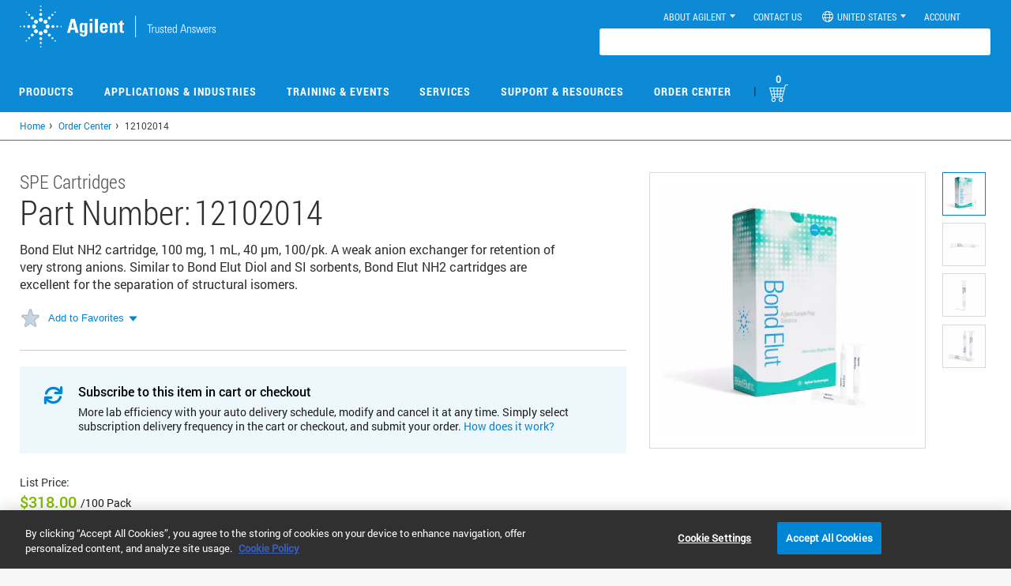

--- FILE ---
content_type: text/html; charset=UTF-8
request_url: https://www.agilent.com/common/prdDetailSrchJSON.jsp?catalogIds=12102014
body_size: 295
content:
{"12102014":{"partUnit":"100/pk","listPrice":"318.00 USD","yourPrice":"0.00 USD","errorMessage":"","stockAvailability":"In Stock","productEntitlement":false,"productEnabled":true,"enableQuoteOption":false,"stockAvailabilityDate":"","productLine":"9P"}}

--- FILE ---
content_type: text/css
request_url: https://www.agilent.com/store/css/customstyle.css
body_size: 7549
content:
/*!
 * Custom css v1.0.0
 * @Author:Ranajeet Meher
 */
/* html, body, h1, h2, h3, h4, h5, h6{ font-family: "Myriad Pro"  Arial, Helvetica, sans-serif; }*/
body {
  font-family: "Helvetica Neue", Helvetica, Arial, sans-serif;
  font-size: 13px;
  line-height: 1.428571429;
  color: #333333;
  background-color: #ffffff;
  margin:0;
  padding:0;
}
.text-uppercase{ text-transform:uppercase}
.mrginBT10{margin-bottom:10px;}
.mrginLT10{margin-left:10px;}
.mrginRT10{margin-right:10px;}
.mrginBT20{margin-bottom:20px;}
.mrginBT40{margin-bottom:40px;}
.mrginTP20{margin-top:20px;}
.mrginTP40{margin-top:40px;}
.padRTno{padding-right:0;}
.noBg{ background:none;}
.noBorder{border-width:0}
.displayNone, .newError, .newAlert, .favAddAlert, .favremoveAlert{display:none;}
.linkSpace a{margin:0 5px;}
 /*=====style for Breadcrumb=====*/
.breadcrumb-bg{ background:url(../images/breadcrumb-bg.jpg) left bottom repeat-x; padding:8px 15px;}
.lt-ie8 .breadcrumb {width:930px;}
/*=====breadcrumb end=====*/
 
/*right Panel*/
.lt-ie8 .col-lg-8.rgtPnl, .lt-ie8 .poStatic {position: static; }

/*=====Browse Catalog page start=====*/
.mediaThumbnail{margin:0 15px; padding:15px 0; border-bottom: 1px solid #DDDDDD;}
.lt-ie8 .mediaThumbnail{padding:15px 0; border-bottom: 1px solid #DDDDDD;}
img.browseThumbnail { background-color: #ffffff;
border: 1px solid #cdcdcd;
-moz-box-shadow: 0 0 3px 1px rgba(0, 0, 0, 0.2);
-webkit-box-shadow: 0 0 3px 1px rgba(0, 0, 0, 0.2);
box-shadow: 0 0 3px 1px rgba(0, 0, 0, 0.2);
}
.productPage img.browseThumbnail{border:0; box-shadow:none; -moz-box-shadow:none; -webkit-box-shadow:none}
.mediaThumbnail .pull-left{margin-left:4px;}
.rgtPnl h2,.rgtPnl h3 {margin-top:0;}
h2, h3, h4{color:#0767c9;}
.mediaThumbnail h4{font-size:18px; font-weight:bold}
.mediaThumbnail h4 a{color:#0767c9}
.mediaThumbnail h4 a:hover{text-decoration:underline;}
.btn-grey {
  color: #0767c9;
  background-color: #e7edf1;
  border-color: #cccccc;
  font-size:12px; 
  text-transform:uppercase;
  border-radius:12px;
  line-height:1em;
  font-weight:bold;
}

.btn-grey:hover,
.btn-grey:focus,
.btn-grey:active,
.btn-grey.active,
.open .dropdown-toggle.btn-grey {
  color: #0767c9;
  background-color: #ebebeb;
  border-color: #adadad;
}

.btn-grey:active,
.btn-grey.active,
.open .dropdown-toggle.btn-grey {
  background-image: none;
}
.paginationWrap{
	margin:20px 0 ;
	background-color:#f2f6f9;
-webkit-box-shadow: 1px 1px  3px #b2c3d4, inset 0 1px 0 rgba(255,255,255,0.75);
-moz-box-shadow: 1px 1px 3px #b2c3d4, inset 0 1px 0 rgba(255,255,255,0.75);
box-shadow: 1px 1px 3px #b2c3d4, inset 0 1px 0 rgba(255,255,255,0.75);	
border-radius:6px; overflow:hidden; height:38px;}
.paginationWrap .pagLeft, .paginationWrap .pagRight{display:none;}

.lt-ie9 .paginationWrap{ background: url(../images/pagination-bg.png) left bottom repeat-x transparent; height:42px; position:relative}
.lt-ie9 .paginationWrap .pagLeft, .lt-ie9 .paginationWrap .pagRight{display:block; background-image:url(../images/sprite2.png); height:42px; width:10px; position:absolute }
.lt-ie9 .paginationWrap .pagLeft{ background-position:-6px -82px; background-repeat: no-repeat; left:0; top:0}
.lt-ie9 .paginationWrap .pagRight{ background-position:-55px -82px; background-repeat: no-repeat; right:0; top:0}

.paginationWrap .pagination{margin:0; float:right; padding:10px 12px}
.paginationWrap .pagination > li > a, .pagination > li > span{ background:none; padding:0 5px; line-height:normal; border:0; color:#0767c9}
.paginationWrap .pagination > .active > a,
.paginationWrap .pagination > .active > span,
.paginationWrap .pagination > .active > a:hover,
.paginationWrap .pagination > .active > span:hover,
.paginationWrap .pagination > .active > a:focus,
.paginationWrap .pagination > .active > span:focus {
  z-index: 2;
  color: #000;
  cursor: default;
  background-color:transparent;
  border-color: #000;
}


/*=====Browse Catalog page start=====*/
.iod {background:url(../images/sprite.png) no-repeat -779px -100px; position:relative; top:4px; width:17px; height:17px; display:inline-block; left:4px; cursor:pointer;}
.odmm .iod {left:26px;}
.odmm a, .idmm a, .odmm a:hover, .idmm a:hover {color:#444; cursor:default;}
.odmm .dropdown-menu, .idmm .dropdown-menu {/*border-radius:0px;*/ min-width:115px; /*margin-top:0px;*/}
.drFilter {position:absolute; background:#fff; min-width:90px; margin-right:-1px; display:none; *margin-left:-67px;}
.odmm .drFilter {*margin-left:-73px;}
.drFilter li {padding:3px 5px 1px; font:normal 11px arial;}
.drFilter li:hover {background:#428BCA; color:#fff;}
.gridTopBar{ background-color:#e7edf1; border:1px solid #ccc; border-bottom:none; height:30px; position:relative; margin-top:50px; }
.curvebtnWrap{left:0px; top:-31px; position:absolute; text-align:center; width:100%;}
.curvebtn{ background:url(../images/sprite2.png) left -1px no-repeat; padding:0 0 0 26px; display: inline-block;
    line-height: 31px; }
.curvebtn .curvebtn-right{ background: url("../images/sprite2.png") no-repeat scroll right -45px transparent;
    color: #0767C9;
    display: inline-block;
    font-size: 14px;
    font-weight: bold;
    line-height: 31px;
    padding: 0px 32px 0 17px;
    text-transform: uppercase;}
.curvebtn .downIcon{background: url("../images/down-icon.png") no-repeat scroll right 10px #e7edf1;
    display: block;
    padding-right: 30px;
    padding-top: 4px;
	margin-top:1px;
  }
.skyblueTable{width:100%; border:1px solid #b5c0cc; border-collapse:collapse; font-size:12px;}
.skyblueTable thead > tr > th{border-bottom:1px solid #b5c0cc;}
.skyblueTable th{padding:5px; text-align:left; border:1px solid #b5c0cc; background-color:#e7edf1; font-size:11px; vertical-align:middle; text-transform:uppercase; white-space:nowrap; border-collapse:collapse;} //white-space blocked content removed by support team
#estimatedShipDateDiv .skyblueTable th {vertical-align:top; white-space:normal;}
.skyblueTable td{padding:5px; text-align:left; border-left-color:#b5c0cc; border-right-color:#b5c0cc; border-bottom-color:#b5c0cc;  border-left-width:1px;   border-bottom-width:1px; border-right-width:1px; border-right-style:solid; border-left-style:solid; border-bottom-style:solid;  border-collapse:collapse; background:#d8e1e8; vertical-align:middle; }
.skyblueTable td.valignTop{ vertical-align:top;}
.skyblueTable tbody tr:first-child td{ background:url(../images/gridRowImg.png) top left repeat-x #d8e1e8; }
.skyblueTable tbody tr td:first-child input[type=text]{width:50px; padding:4px 0; border:1px solid #bbc5cf; border-radius:2px; 
-webkit-box-shadow: inset 0 1px  4px rgba(187,197,207,0.75);
-moz-box-shadow: inset 0 1px  4px rgba(187,197,207,0.75);
box-shadow: inset 0 1px  4px rgba(187,197,207,0.75);
text-align:center; line-height:12px}
.skyblueTable .nowrap {white-space:nowrap;}
.skyblueTable .normalWrap {white-space:normal;}
.btnWrapRight{padding:10px 0; text-align:right;	}
/*.btn-blue {
  color: #fff;  
  font-size:12px; 
  text-transform:uppercase;
  border-radius:15px;
  line-height:1.5em;
  font-weight:bold;
  padding:7px 0px;
  background-color:#0155b4;
background: linear-gradient(90deg, #0155b4 0%, #0E7ADD 60%);
background: -moz-linear-gradient(90deg, #0155b4 0%, #0E7ADD 60%);
background: -webkit-linear-gradient(90deg, #0155b4 0%, #0E7ADD 60%);
background: -o-linear-gradient(90deg, #0155b4 0%, #0E7ADD 60%); 
-webkit-box-shadow: inset 0 -1px 1px rgba(0,0,0,0.55);
-moz-box-shadow: inset 0 -1px 1px rgba(0,0,0,0.55);
box-shadow: inset 0 -1px 1px rgba(0,0,0,0.55);
width:132px; text-align:center; border:none;
}
.btn-blue:hover,
.btn-blue:focus,
.btn-blue:active,
.btn-blue.active,
.open .dropdown-toggle.btn-blue {
  color: #fff;
  background-color: #0155b4;

}*/
.btnAutoWidth{width:auto; padding: 6px 20px}
/*=====my account landing page start=====*/
.accountRow{padding:0 120px;}
.accountRow .col-lg-6{width:50%}
/*=====my account landing page end=====*/

/*=====Forgot Password page start=====*/
.form-horizontal .control-label {text-align: left; font-weight:normal; font-size:12px;}
.form-horizontal .form-group{ overflow:hidden}
.form-control{
  width:270px;
  height: auto;
  padding:5px 7px;
  font-size: 13px;
  line-height: 15px;
  color: #555555;
  vertical-align: middle;
  background-color: #ffffff;
  border: 1px solid #cccccc;
  border-radius: 4px;
  -webkit-box-shadow: inset 0 1px  4px rgba(187,197,207,0.75);
		  box-shadow: inset 0 1px  4px rgba(187,197,207,0.75);
  
}
 .lt-ie9 .col-lg-1,
 .lt-ie9 .col-lg-2,
 .lt-ie9 .col-lg-3,
 .lt-ie9 .col-lg-4,
 .lt-ie9 .col-lg-5,
 .lt-ie9 .col-lg-6,
 .lt-ie9 .col-lg-7,
 .lt-ie9 .col-lg-8,
 .lt-ie9 .col-lg-9,
 .lt-ie9 .col-lg-10,
 .lt-ie9 .col-lg-11 {
    float: left;
	
  }
 .lt-ie9 .form-horizontal .col-lg-1 {
    width: 8.333333333333332%;
  }
 .lt-ie9 .form-horizontal .col-lg-2 {
    width: 17.666666666666664%;
  }
   .lt-ie8 .emailCart .col-lg-2 {
    width: 10.666666666666664%;
  }
   .lt-ie9 .form-horizontal .col-lg-3, .lt-ie9 .greyboxRight .col-lg-3{
    width: 25%;
  }
  
  .lt-ie9 .greyBoxBg .col-lg-3, .lt-ie8 .greyboxRight .col-lg-3 {
    width: 20%;
  }
  
 .lt-ie9 .form-horizontal .col-lg-4 {
    width: 33.33333333333333%;
  }
  
  .lt-ie9 .form-horizontal .col-lg-4,   .lt-ie9 .col-lg-4.gryAddressBox, .lt-ie9 .greyboxRight .col-lg-4 {
    width: 33.33333333333333%;
  }
   .lt-ie8 .col-lg-4.gryAddressBox{
    width: 30.33333333333333%;
  }
  
 .lt-ie9 .form-horizontal .col-lg-5, .lt-ie9 .panel-body .col-lg-5, .lt-ie9 .greyboxRight .col-lg-5 {
    width: 41.66666666666667%;}
	.lt-ie8 .panel-body .col-lg-5, .lt-ie8 .greyboxRight .col-lg-5 {
    width: 35.66666666666667%; 
  }
  
  .lt-ie8 .ShipAddressMng .col-lg-5 {
    width: 28.66666666666667%; *width:35% !important;
  }
  
 .lt-ie9 .form-horizontal .col-lg-6,  .lt-ie9 .panel-body .col-lg-6, .lt-ie9 .redeemQuote .col-lg-6, .lt-ie9 .col-lg-6.ShipAddress {
    width: 50%;
  }
  .lt-ie8 .form-horizontal .col-lg-6{
	  width: 49%;
  }
  .lt-ie8 .col-lg-6.ShipAddress {
    width: 47%;
  }
  
 .lt-ie9 .form-horizontal .col-lg-7, .lt-ie9 .col-lg-7.greyBoxBg, .lt-ie9 .col-lg-7.greyboxRight, .lt-ie9 .form-horizontal.col-lg-7 {
    width: 58.333333333333336%;
  }
  .lt-ie8 .greyBoxBg .col-lg-7, .lt-ie8 .col-lg-7.greyboxRight {
    width: 53.333333333333336%;
  }
  .lt-ie8 .ShipAddressMng .col-lg-7{width:50%}
  .lt-ie8 .orConfir{margin-bottom:10px}
 .lt-ie9 .form-horizontal .col-lg-8, .lt-ie9 .btnSpace .col-lg-8, .lt-ie9 .orConfir .col-lg-8 {
    width: 66.66666666666666%;
  }
  .lt-ie8 .form-horizontal.ShipAddressMng .col-lg-8{
    width: 56.66666666666666%; padding-left:0;
  }
   .lt-ie9 .btnSpace .col-lg-8{
    width: 62.66666666666666%;
  }
  .lt-ie8 .orConfir .col-lg-8{
    width: 61%;
  }
 
 .lt-ie9 .form-horizontal .col-lg-9, .lt-ie9 .whiterow .col-lg-9 {
    width: 75%;
  }
 .lt-ie9 .form-horizontal .col-lg-10 {
    width: 83.33333333333334%;
  }
  .lt-ie9 .emailCart .col-lg-10{ width: 82.33333333333334%;}
 .lt-ie8 .emailCart .col-lg-10{ width: 80.33333333333334%;}
 
 .lt-ie9 .form-horizontal .col-lg-11,  .lt-ie9 .panel-body .col-lg-11,  .lt-ie9 .form-horizontal.col-lg-11{
    width: 91.66666666666666%;
  } 
 .lt-ie9 .form-horizontal .col-lg-12 {
    width: 100%;
  }
  
  .lt-ie8 .form-horizontal .col-lg-12 {
    width: auto;
  }
  
 .lt-ie9 .form-horizontal .col-lg-offset-0 {
    margin-left: 0;
  }
 .lt-ie9 .form-horizontal .col-lg-offset-1,  .lt-ie9 .panel-body .col-lg-offset-1,.lt-ie9 .col-lg-offset-1.greyboxRight {
    margin-left: 8.333333333333332%;
  }
  .lt-ie9 .form-horizontal .col-lg-offset-2, .lt-ie9 .col-lg-offset-2.greyboxRight,  .lt-ie9 .col-lg-offset-2 {
    margin-left: 16.666666666666664%;
  }
  
  .lt-ie8 .col-lg-offset-2.greyboxRight {
    margin-left: 13.666666666666664%;
  }
  
  .lt-ie8 .form-horizontal .col-lg-offset-2 {
    margin-left: 19.666666666666664%; position:static;
  }
 .lt-ie9 .form-horizontal .col-lg-offset-3 {
    margin-left: 25%;
  }
  .lt-ie8 .form-horizontal .col-lg-offset-3 {
    margin-left: 28%; position:static;
  }
  .lt-ie9 .form-horizontal .col-lg-offset-4 {
    margin-left: 33.33333333333333%;
  }
 .lt-ie9 .form-horizontal .col-lg-offset-5 {
    margin-left: 41.66666666666667%;
  }
  .lt-ie9 .form-horizontal .col-lg-offset-6 {
    margin-left: 50%;
  }
 .lt-ie9 .form-horizontal .col-lg-offset-7 {
    margin-left: 58.333333333333336%;
  }
 .lt-ie9 .form-horizontal .col-lg-offset-8 {
    margin-left: 66.66666666666666%;
  }
 .lt-ie9 .form-horizontal .col-lg-offset-9 {
    margin-left: 75%;
  }
 .lt-ie9 .form-horizontal .col-lg-offset-10 {
    margin-left: 83.33333333333334%;
  }
 .lt-ie9 .form-horizontal .col-lg-offset-11 {
    margin-left: 91.66666666666666%;
  }
/*.lt-ie8 .col-lg-2{padding-right:2px; width:15%}
.lt-ie8 .col-lg-3{padding-right:3px; width:23%}*/
.lt-ie8 .form-group {
    margin-bottom: 15px;
}

.formHeight p {
   margin: 20px 0 20px 0px; font-size:13px;
}
.formHeight{min-height:350px; height:350px;}
/*=====Forgot Password page end=====*/

/*=====model start=====*/
.lt-ie8 .modal {
   overflow: hidden
}
.formMassage {
    right: auto;
    left: 50%;
    width: 400px;
    padding-top: 30px;
    padding-bottom: 30px;
	margin-top:100px;	
  }
.formMassage .modal-content{border-radius:0;}
.formMassage .modal-header {
    border-bottom: 1px solid #E5E5E5;
    margin: 0 15px;
    padding: 12px 0;
	line-height:30px; zoom:1

}
.formMassage .close {
    font-size: 40px;
    font-weight: bold;
    line-height: 1;
	opacity:.6;
	filter: alpha(opacity=60);
	}
.formMassage .modal-body .close { font-size: 16px;}
.formMassage .modal-header .close{margin-top: -6px;}
.lt-ie8 .formMassage .modal-header{float:left; height:30px;}
.lt-ie8 .formMassage .modal-header .close{margin-top: -16px;}
.formMassage .successMsg{ color:#489919; font-size:16px; text-align:center; padding:12px 0}
.formMassage .errorMsg, .errorMsg {color:#d40000; font-size:16px; text-align:center; padding:12px 0}
.tick{width:32px; height:32px; background:url(../images/greenTick.png) center center no-repeat; display:inline-block; vertical-align:middle; margin-right:10px;}
.formMassage .cross, .cross{width:32px; height:32px; background:url(../images/error.png) center center no-repeat; display:inline-block; vertical-align:middle; margin-right:10px;}
.error{color:#d40000;}

.formMassage .modal-body{font-size:11px;}
/*.lt-ie8 .col-lg-offset-3 {
    padding-left: 26.5%;
	margin-left:0;
  }*/
/*=====Update Communication Preferences page start=====*/
.h4blue{font-size:16px; color:#0050a1}
h5.uLine{border-bottom:1px solid #e5e5e5; text-transform:uppercase; line-height:25px; font-weight:bold;font-size:14px; color:#000; margin-top:35px;}
.form-group label span.red{color:#F00}
.btnWrap{padding:15px 0; clear:both;}
.lt-ie8 .Drdown{width:294px;}
.interestRow{padding-top:20px; clear:both}
 .lt-ie9 .interestRow .col-lg-6 {
    width: 49%;
  }
.lt-ie8 .interestRow .col-lg-6 {
    width: 45%;
  }
  
/*=====Billing and shiping page start=====*/  
.accordionCustom{padding-top:10px;}
.accordionCustom .panel-default {
  background-color:#f2f6f9;
-webkit-box-shadow: 1px 1px  3px #b2c3d4, inset 0 1px 0 rgba(255,255,255,0.75);
-moz-box-shadow: 1px 1px 3px #b2c3d4, inset 0 1px 0 rgba(255,255,255,0.75);
box-shadow: 1px 1px 3px #b2c3d4, inset 0 1px 0 rgba(255,255,255,0.75);	
border-radius:6px; overflow:hidden; margin-bottom:10px;
}
.accordionCustom .panel-default > .panel-heading {
 margin:0;
background-color:#fff;
-webkit-box-shadow: 1px 1px  3px #b2c3d4, inset 0 1px 0 rgba(255,255,255,0.75);
-moz-box-shadow: 1px 1px 3px #b2c3d4, inset 0 1px 0 rgba(255,255,255,0.75);
box-shadow: 1px 1px 3px #b2c3d4, inset 0 1px 0 rgba(255,255,255,0.75);
padding:10px; border-radius:6px;
}

.accordionCustom .panel-default > .panel-heading + .panel-collapse .panel-body {
  border-top-color: #dddddd;
  font-size:16px;
  overflow:hidden;

}

.accordionCustom .panel-default > .panel-footer + .panel-collapse .panel-body {
  border-bottom-color: #dddddd;   overflow:hidden;
}
.accordionCustom .panel-title {
  margin-top: 0;
  margin-bottom: 0;
   font-size:22px; font-weight:bold; color:#0767C9; line-height:30px 
}

.accordionCustom .panel-title > a {
  color: inherit;
}
.lt-ie8 .accordionCustom .panel-body div, .lt-ie8 .accordionCustom .panel-body span, .lt-ie8 .accordionCustom .panel-body div input[type="checkbox"]{position: static; }
.lt-ie8 .accordionCustom .panel-body div.selector{ position:relative;}
.accordionIcon{ background: url(../images/sprite2.png) -81px -2px no-repeat; width:30px; height:30px; display: inline-block;
    height: 32px;
    vertical-align: top;
    width: 32px; margin-right:25px }
.success .accordionIcon{ background: url(../images/sprite2.png)  -230px -2px no-repeat;  }
.disable .accordionIcon{ background: url(../images/sprite2.png)  -156px -2px no-repeat;  }
.accordionCustom .success a{color:#489919}
.accordionCustom .disable a{color:#93a3b2}
.addressBox{background-color:#dfe7ef; border:2px solid #d0dde9;
border-radius:6px; overflow:hidden; height:auto; margin:0 .5%; padding:6%; font-size:12px;}
.addressBox p.mrginBT20{margin-bottom:20px;}
.addressBox h5{ font-size:16px; font-weight:bold; float:left; margin:0 0 5px 0 ; color:#444444; text-transform:uppercase}
.addressBox p{ font-size:14px; padding:2px 0; display:block; margin:0; clear:both; line-height:1.13em}
.accordionCustom .panel-body a.link, .panel-body a.link{font-size:13px; margin-top:5px; text-decoration:underline; display:inline-block}
.btnSpace{padding-top:20px; overflow:hidden;}
.accordionCustom .panel-body .btnSpace .btn-blue-big{line-height: 1.4em;  padding: 5px 60px;}
.accordionCustom .panel-body .fontNormal{font-size:13px;}
.accordionCustom .panel-body .fontNormal .checker{margin-right:10px}
.accordionCustom .panel form{margin:0;}
.radioContBox{padding:10px;}
.radioContBox h5{ font-size:16px; font-weight:bold; float:left; margin:0 0 5px 0 ; color:#444444; text-transform:uppercase}
.radioContBox label{ font-size:14px; display:block; margin:0 0 4px; clear:both; font-weight:normal}
.radioContBox input[type="radio"]{margin-right:5px; *margin-right:2px;}
.accordionCustom .panel-body .calender, .accordionCustom .panel-body .fedex{width:110px}
.accordionCustom .panel-body .textCondi{font-size:12px;}
.accordionCustom .panel-body .radioContBox .checkbox{ padding-left:0px}
.accordionCustom .panel-body .textarea{width:100%; resize:none;}
.accordionCustom .panel-body .order{width:160px}
.accordionCustom .panel-body .CVV{width:70px}
.expirationDate label{font-size:14px; font-weight:normal; display:block}
.expirationDate select{width:75px;}
.cCard, .overHidden{overflow:hidden;}
.cCard label{ font-size:14px; font-weight:normal; display:block}
.cCard select{width:180px}
.btnReviewWap{padding:15px; text-align:center; background-color:#dfe7ef; border:2px solid #d0dde9;
border-radius:6px; overflow:hidden; margin-top: 20px; z-index:0; position:relative} .txtArea .form-control {width:100%;} .btnReviewWap.text-left {text-align:left;}
.accordionCustom .panel-body .calender{font-size: 16px; margin-right: 12px; padding: 5px 10px;  float:left;}
/*=====Billing and shiping cart page start=====*/
.cShoppingWrap{ margin-top:-30px; padding-bottom:10px; clear:both; overflow:hidden;}
.placeOrderBox, .lt-ie9 .placeOrderBox{background-color:#f2f6f9;
-webkit-box-shadow: 1px 1px  3px #b2c3d4, inset 0 1px 0 rgba(255,255,255,0.75);
-moz-box-shadow: 1px 1px 3px #b2c3d4, inset 0 1px 0 rgba(255,255,255,0.75);
box-shadow: 1px 1px 3px #b2c3d4, inset 0 1px 0 rgba(255,255,255,0.75);	
border-radius:6px;  min-height:100px; margin:0 .5%; width:24%; padding:1%; float:left;}
.lt-ie9 .placeOrderBox{box-shadow:none; background-image:none; box-shadow: 1px 1px 3px #b2c3d4, inset 0 1px 0 rgba(255,255,255,0.75)}
.lt-ie8 .placeOrderBox{width:21.90%; padding:1%; overflow:hidden;}
.placeOrderBox h5{ font-size:14px; font-weight:bold; float:left; margin-top:3px; margin-bottom: 5px; color:#0767c9; text-transform:uppercase; width:175px;  word-wrap: break-word;}
.placeOrderBox p{ font-size:12px; padding:2px 0; display:block; margin:0; clear:both; line-height:1.2em}
.placeOrderBox .icon {background:url(../images/edit.png) no-repeat; height:20px; width:20px; text-indent:-9999em;}
.placeOrderBox .textCondi{font-size:12px}
.orderBox{background-color:#f2f6f9;
-webkit-box-shadow: 1px 1px  3px #b2c3d4, inset 0 1px 0 rgba(255,255,255,0.75);
-moz-box-shadow: 1px 1px 3px #b2c3d4, inset 0 1px 0 rgba(255,255,255,0.75);
box-shadow: 1px 1px 3px #b2c3d4, inset 0 1px 0 rgba(255,255,255,0.75);	
border-radius:6px; overflow:hidden; margin:10px .5%; position:relative; z-index:0}
.orderBox h5{ text-transform:uppercase; margin:0;  font-weight:bold; color:#0767C9; 
background-color:#fff;
-webkit-box-shadow: 1px 1px  3px #b2c3d4, inset 0 1px 0 rgba(255,255,255,0.75);
-moz-box-shadow: 1px 1px 3px #b2c3d4, inset 0 1px 0 rgba(255,255,255,0.75);
box-shadow: 1px 1px 3px #b2c3d4, inset 0 1px 0 rgba(255,255,255,0.75);
padding:10px; border-radius:6px; position:relative; z-index:0;
}
.lt-ie8 .col-lg-12{width:auto!important}
.lt-ie9 .orderBox{border:1px solid #f2f6f9;}
.lt-ie9 .orderBox h5 {border-bottom:2px solid #d0dde9}
.padR10{padding-right:10px}
.orderBox .skyblueTable{ border-width: 0 0 1px 0;}
.orderBox .skyblueTable th{ border-width: 0 0 1px 0; font-size: 13px; text-transform: none;    font-weight: normal; background:none;}
.orderBox .skyblueTable td{ border-width: 0 0 1px 0; font-size:18px;}
.orderBox .skyblueTable td .partNo{ color:#0767c9}
.orderBox .skyblueTable td .partNodetail{ font-size:13px;}
.orderBox .skyblueTable td .inStock{font-size:13px; text-decoration:none; color:#498923; font-style:italic }
.orderBox .skyblueTable td .outStock{font-size:13px; text-decoration:none; color:#ab3851; font-style:italic }
.orderBox .skyblueTable tbody tr td .textboxQnt {
    border: 1px solid #BBC5CF;
    border-radius: 2px 2px 2px 2px;
    box-shadow: 0 1px 4px rgba(187, 197, 207, 0.75) inset;
    line-height: 22px;
    padding: 4px 0;
    text-align: center;
    width: 50px;
}
.orderBox .skyblueTable .text-right{text-align:right;}
.orderBox .skyblueTable .yourPriceHead{text-align:right; padding-right:90px}
.orderBox .skyblueTable .priceBig{margin-right:10px; font-weight:bold;}
.orderBox .skyblueTable .priceBig .currency{display:block; text-align:right; font-size:13px; font-weight:normal}
.orderBox .skyblueTable .partNo .sepFavRem{background-position: -279px -181px; display: inline-block; height:18px; width:11px; float:none}
.orderBox .skyblueTable .partNo .config{font-size:11px; text-decoration:underline; text-transform:uppercase; vertical-align:text-top ; }
.orderBox .skyblueTable .promo label{font-size:13px; font-weight:normal; padding:0 10px}
.orderBox .skyblueTable .promo .form-control{display: inline-block; width:200px; padding: 9px 12px;}
.orderBox .skyblueTable .totlePrice{ background-color: #165BB8; color: #FFFFFF; float: right;  font-weight: bold;   margin: -5px;  padding: 9px;
    text-align: center; width: 70%; line-height:20px}
.orderBox .skyblueTable .totlePrice div{font-size:16px; color:#b4d8ff; font-weight:normal;}

.btn-blue-big {
  color: #fff;  
  font-size:20px; 
  border-radius:23px;
  line-height:1.255em;
  padding:6px 60px; font-weight:normal;
  width:auto; text-align:center;
   background-color:#0155b4;
background: linear-gradient(90deg, #004fa1 0%, #1473d5 90%);
background: -moz-linear-gradient(90deg, #004fa1 0%, #1473d5 90%);
background: -webkit-linear-gradient(90deg, #004fa1 0%, #1473d5 90%);
background: -o-linear-gradient(90deg, #004fa1 0%, #1473d5 90%);
border:1px solid #1d1e20; overflow:visible;
position:relative;
  z-index:1;
  zoom:1;
}

.btn-blue-big:hover,
.btn-blue-big:focus,
.btn-blue-big:active,
.btn-blue-big.active,
.open .dropdown-toggle .btn-blue-big {
  color: #fff;
  background-color: #0155b4;

}

.checkStatusBox{background-color:#f2f6f9;
-webkit-box-shadow: 1px 1px  3px #b2c3d4, inset 0 1px 0 rgba(255,255,255,0.75);
-moz-box-shadow: 1px 1px 3px #b2c3d4, inset 0 1px 0 rgba(255,255,255,0.75);
box-shadow: 1px 1px 3px #b2c3d4, inset 0 1px 0 rgba(255,255,255,0.75);	
border-radius:6px; text-align:center; margin-top:20px; position:relative; z-index:0}
.checkStatusBox h2{margin-top:10px;}
.printOrder{ padding:0 0 0 30px; line-height:30px; margin:10px 0 20px 0; height:25px;  }
.printIcon{background:url(../images/sprite2.png) right top no-repeat; display: inline-block;
    height: 30px;
    vertical-align: top;
    width: 35px;}
.printOrder a{ color:#444444; text-decoration:none;}
.clearfix40{clear:both; height:40px;}
.big{
    border-radius: 20px 20px 20px 20px;
    font-size: 16px;
    font-weight: normal;
    padding: 12px 50px;
}
.grey{color:#444444}
.padLR7pr{padding:0 15px;}
.bottomshadow td{ background:url(../images/gridbottomshadow.jpg) #d8e1e8 bottom left repeat-x}
.orderBox .skyblueTable.trans {border-width:0;}
.skyblueTable.trans .currency {padding-left:3px}
.trans .btnReviewWap .col-lg-6 {font-weight:bold; font-size:13px; text-align:center; padding-top:0;}
.lt-ie8 .trans .btnReviewWap .col-lg-6 {padding:0;}
.orderBox .skyblueTable.trans td{background-color:transparent; font-size:15px;}
.skyblueTable td.text-center, .skyblueTable th.text-center{text-align:center;}
.orderBox .skyblueTable .noBorder{border-width:0}
.orderBox .skyblueTable .subTotal td{font-size:13px}
.orderBox .skyblueTable .grandTotal td{font-size:18px; font-weight:bold; border-width:0; text-transform:uppercase;}
.orderBox .skyblueTable .grandTotal .gTot{border-top:1px solid #B5C0CC}
.lt-ie8 .col-lg-8IE7{width:63%}
.lt-ie8 .col-lg-4IE7{width:30%;}
.lt-ie8 .accordionCustom .panel-body  .col-lg-4IE7{width:26%;}
.lt-ie8 .col-lg-5IE7 { width: 35%;}
.lt-ie8 .addressBox .col-lg-5IE7 { width: 30%;}
.lt-ie8 .addressBox .col-lg-7IE7 { width: 47%;}
.lt-ie8 .panel-body .col-lg-6IE7 { width: 43%;}
.billToAddresses, .shippingAddresses{width:385px !important}
.ShipAddress .btn-blue-big{position:relative}
/*=====Creaet a Quote page start=====*/
.placeOrderBox div.selector{background-position: right -280px; height: 21px; line-height: 21px; margin:8px 0;}
.placeOrderBox div.selector select{height:21px;}
.placeOrderBox div.selector span { height: 21px;line-height: 21px;}
.placeOrderBox .cardNo{padding: 2px 9px; width:195px;}
#uniform-review_cardMonth span, #uniform-review_cardYear span{text-overflow: inherit;}
.lt-ie8 .placeOrderBox .cardNo{padding: 2px 9px; width:165px;}
.placeOrderBox .exDate{padding: 2px 9px; width:125px; margin:8px 8px 8px 0; display:inline}
.lt-ie8 .placeOrderBox .exDate{padding: 2px 9px; width:110px; margin:8px 8px 8px 0; display:inline;}
.placeOrderBox .CVV{padding: 2px 9px; width:60px; display:inline;}
.lt-ie8 .placeOrderBox .CVV{padding: 2px 9px; width:60px; display:inline}
.skyblueTable .btnReviewWap{margin-top:0; padding:15px;}
.skyblueTable .btnReviewWap strong{padding-left:10px;}
.textTC{ font-size:12px; padding-left:75px;}
/*=====View My Saved Cart page start=====*/
.h5black{font-size:16px; color:#444; font-weight:bold}
.greyBoxBg{ background-color:#ececec; overflow:hidden;}
.greyBoxBg .form-group{margin-top:15px;}
.greyBoxBg .cartName, .enterPartNo .cartName{width:210px;}
.nextprevWrap{padding:0 0 5px 0; overflow:hidden; width:35%; float:right;}
.nextprevWrap .lrScr{height:auto; }
.nextprevWrap .lrScr li{float:right}
.gobtn{border-radius: 8px 8px 8px 8px; height: 30px; width:auto; padding:0 10px; line-height:30px}
.skyblueTable .time{padding-left:10px;}
.greyboxRight{background: none repeat scroll 0 0 #E7EDF1;
    border: 1px solid #CCCCCC;
    padding: 10px 10px 0;}
.formSales.noPadding{padding:0}
.sepration{border-left:1px solid #444444; margin-left:10px; padding-left:10px;}
.enterPartNo{padding:15px; background-color:#ececec; float:left; overflow:hidden; margin-top:10px;}
.enterPartNo input, .enterPartNo label, .enterPartNo button{display:inline; margin-right:10px; }
.qtyTxtbox{border: 1px solid #BBC5CF;
    border-radius: 2px 2px 2px 2px;
    box-shadow: 0 1px 4px rgba(187, 197, 207, 0.75) inset;
    line-height: 12px;
    padding: 4px 0;
    text-align: center;
    width: 30px;
}
.skyblueTable .whiterow{ background-color:#FFF}
.skyblueTable.textWrap th{white-space:normal; vertical-align:top}
.contentSection h2{font: 28px/normal Arial, Helvetica, sans-serif; color:#0767c9;}
.updateQuantity{font-size:11px; margin:0 auto;}
/*=====View Redeem a Quote page start=====*/
.gryAddressBox{background-color:#ececec; overflow:hidden; height:auto;}
.gryAddressBox .address{padding:15px 0; }
.gryAddressBox .bdr-btm, .greyboxRight .bdr-btm{border-bottom:1px solid #444}
.lt-ie8 .greyboxRight hr.bdr-btm{margin:5px 0 10px 0}
.gryAddressBox h5{ font-size:16px; font-weight:bold; margin:0 0 10px 0 ; color:#444444; }
.gryAddressBox p{ font-size:12px; padding:2px 0; display:block; margin:0; clear:both; line-height:1.33em}
.greyboxRight label .small{font-size:12px; font-weight:normal;}
.greyboxRight input.col-lg-12, .greyboxRight .col-lg-12{width:100%}
.lt-ie8 .greyboxRight .col-lg-12{width:93%}
.lt-ie8 .greyboxRight select.col-lg-12{width:97%}
.expireDate .selector{margin-left:3px; width:141px !important;}
.grandTotal{font-size:15px; font-weight:bold; text-align:center}
.grandTotal span{padding-left:15px;}
.accordionCustom .col-lg-6.col-lg-offset-1 {margin-left:45px; margin-right:25px;}
.txtbox100 .form-control{width:100%}
.rightTotalText{float:right; padding:0 20px}
.rightTotalText strong{padding-right:30px}
.changeEmail .col-lg-3 {width:20%;}
.changeEmail .col-lg-offset-3 {margin-left:20%;}
.ShipAddressMng .form-control, .ShipAddressMng .selector,  .ShipAddressMng select {width:100% !important}
.lt-ie8 .ShipAddressMng select{width:100%!important}
.lt-ie8 .ShipAddressMng .selector, .lt-ie8 .accordionCustom .selector {width:97%!important}
.lt-ie8 .changesShippAdd select, .lt-ie8 .accordionCustom select{width:90%!important}
.lt-ie8 .changesShippAdd .selector{width:93%!important}
.lt-ie8 .ShipAddressMng .selector > span, .lt-ie8 .changesShippAdd .selector > span, .lt-ie8 .accordionCustom .selector > span {width:87%!important}

.panel-body{overflow:hidden;}
.dropdownShipping, .Width100{width:100%}
.dStatusGr{ background:url(../images/green_status.png) left 4px no-repeat; display: inline-block; height: 17px;width: 10px}
.dStatusOr{ background:url(../images/orange_status.png) left 4px no-repeat; display: inline-block; height: 17px;width: 10px}
.dropAddress{padding-top: 20px; font-size:14px; font-weight:normal; display:none; float:left }
.lt-ie8 .dropAddress{float:none;}
.dropAddress .addressBox label{font-weight:normal;}
.dropAddress .addressBox p.mrginBT20{margin-bottom:20px;}
.dropAddress .addressBox .form-group:last-child{margin-bottom:0;}
.lt-ie8 .dropAddress .addressBox .form-group .col-lg-5IE7{width:33.66%}
.lt-ie8 .dropAddress .addressBox .form-group .col-lg-7IE7{width:50%; margin:0 -15px}
.emailCart .textarea{width:100%; resize:none; height:100px}
.lt-ie8 .emailCart .textarea{width:96%; resize:none;}
.lt-ie8 .emailCart .mRight20{margin-right:20px;}
.form-control[disabled], .form-control[readonly], fieldset[disabled] .form-control{background-color:#FFFFFF; cursor:auto}
.dateRadio{margin-top:6px; float:left;}
.bullet{list-style: disc outside none;  margin: 10px; padding: 10px;}
.modal-scroll{height:300px; overflow-y:auto;}
#loader{left: 50%; margin-left: -16px; position: absolute; margin-top:2px; width: 32px; height:32px; z-index: 10; background-color:#fff;}
.reProductsWrap{height:140px}
.whtBg{ background: none repeat scroll 0 0 #FFFFFF;  border: 1px solid #CCCCCC;  border-radius: 4px;  display: inline-block;}
/* IE ONLY BEGINS */
.Explorer input[type="file"] {padding:0; margin:0; line-height:22px !important; height:24px; font:normal 11px arial;}
.Explorer8 input[type="file"] {height:26px;}
.btnWrapWidth{text-align:left; width:320px;}
#showAll{display:none; text-align:right;}
/*=========GLOBAL CLASSES=========
========DO NOT WRITE ANYTHING BELOW THIS==========*/
.noMargin {margin:0; padding:0;}
.noPadding {padding:0;}
.noFloat {float:none;}
.inline{display:inline}
.fontNormal {font-weight:normal;}
.smallFont {font-size:11px;}
.caps {text-transform:capitalize;}
.upper {text-transform:uppercase;}
.lower {text-transform:lowercase;}
.bold {font-weight:bold;}
.blue {color:#0767c9;}
.red {color:#cd5c5c;}
.green {color:#35b115;}
h3.title {font-size:18px;}
.bottomLine {border-bottom:1px solid #ccc; margin:0px 8px 10px; padding-bottom:10px; *margin-bottom:25px;}
.p15 {padding-top:15px;}
.p5 {padding-top:5px;}
.pbot0{padding-bottom:0px;}
 .w160 {width:160px; !important}
.mr10 {margin-right:10px;}
.mbot20 {margin-bottom:30px;}
.mbot10{margin-bottom:10px;}
.mbot5{margin-bottom:5px; *margin-bottom:4px;}
.mbot0 {margin-bottom:0px;}
.mtop0 {margin-top:0px; margin-bottom:20px;}
.mLeft20 {margin-left:20px;}
a:hover, a.dropdown-toggle:hover, a.dropdown-toggle:focus {text-decoration:none;}
.dash {height:45px; background:url(../images/dash.gif) repeat-x left bottom; margin:0 auto; width:100%;}
.w100 {width:100px;}
.w87 {width:87px;}
.btnCot{margin-left:-416px;}
.f14 {font-size:14px !important;}
.prodConf{overflow:hidden;}
.selector select{width:100%!important;}
.Chrome .modal-backdrop{height:1200px}
/*=========TYPE AHEAD CUSTOMIZATION================*/
.input-append .twitter-typeahead{display:inline !important; float:left;}
.input-append .tt-dropdown-menu{right: -44px !important; text-align: left; top: 39px !important; width: 300px;}
@media print {.noPrint {display:none;}
.bdr-btm {border-bottom:0 !important}
.placeOrderBox{float:left; width:22%!important;}
.orderBox{overflow:visible; margin-top:10px;}
.orderBox .skyblueTable .priceBig{float:right;}
.checkStatusBox{width:30%!important}
.orConfir{ float:left; width:100%;}
.orConfir .col-lg-8{float:left; width:65%;}
.orConfir .col-lg-4{float:left;}
}
.lt-ie9 .col-lg-11.noFloat {float:none;}
.lt-ie8 .IEFL {float:left;}
.lt-ie8 .greyBoxBg.bold.padding510.IEFL, .lt-ie8 .IEW100 {width:370px !important;}
.lt-ie8 .IEW7, .lt-ie8 .greyBoxBg.mrginTP20.padding510.IEFL {width:350px;}
.lt-ie8 .prodConf .scrTable {overflow-x:hidden !important;}
.skyblueBottom{ border-bottom: 2px solid; color: #165BB8;}
.productPage .custom-instock.madeToOrder {
	color: #E87722;
}

--- FILE ---
content_type: text/css
request_url: https://tags.srv.stackadapt.com/sa.css
body_size: -11
content:
:root {
    --sa-uid: '0-7b1bf12a-7fc6-5115-7344-7eed278bd38b';
}

--- FILE ---
content_type: application/javascript
request_url: https://www.agilent.com/cs/agilent_scripts/supported-browser-config.json.js
body_size: 733
content:
window.supportedBrowserConfigurationFile1({
  "domain": [
    ".agilent.com.cn"
  ],
  "expectedCountry": ["cn", "CN"],
  "agilentLocaleMapping": {
    "zh": "zh",
    "en": "en",
    "zh_CN": "zh",
    "en_CN": "en",
    "en_US": "en"
  },
  "modal": {
    "expiresDays": 30,
    "title": {
      "en": "Your browser is out of date",
      "zh": "您的浏览器需要升级"
    },
    "body": {
      "en": "We notice that you’re using a non-standard and/or outdated browser.<br>For a better and more secure browsing experience, please consider updating or switching your browser.",
      "zh": "我们注意到您在使用非标准和/或旧版本浏览器。为获得更安全的浏览体验，请考虑升级或切换您的浏览器。"
    },
    "footerCloseButton": {
      "en": "CLOSE",
      "zh": "关闭"
    },
    "versionDetails": {
      "en": {
        "yourBrowser": "Your browser",
        "requiredMinimum": "Required minimum",
        "unknown": "Unable to determine minimum supported version for your browser."
      },
      "zh": {
        "yourBrowser": "您的浏览器",
        "requiredMinimum": "最低要求版本",
        "unknown": "无法检测您当前浏览器的最低支持版本。"
      }
    },
    "browserNames": {
      "en": {
        "chrome": "Chrome",
        "firefox": "Firefox",
        "edge": "Edge",
        "safari": "Safari",
        "ie": "Internet Explorer",
        "opera": "Opera",
        "qqbrowser": "QQ Browser",
        "sogou": "Sogou",
        "baidu": "Baidu Browser",
        "360": "360 Browser",
        "uc": "UC Browser",
        "wechat": "WeChat Browser",
        "huaweibrowser": "Huawei Browser",
        "unknown": "Unknown"
      },
      "zh": {
        "chrome": "谷歌浏览器",
        "firefox": "火狐浏览器",
        "edge": "微软Edge",
        "safari": "Safari浏览器",
        "ie": "IE浏览器",
        "opera": "欧朋浏览器",
        "qqbrowser": "QQ浏览器",
        "sogou": "搜狗浏览器",
        "baidu": "百度浏览器",
        "360": "360浏览器",
        "uc": "UC浏览器",
        "wechat": "微信浏览器",
        "huaweibrowser": "华为浏览器",
        "unknown": "未知"
      }
    }
  }
});


--- FILE ---
content_type: image/svg+xml
request_url: https://www.agilent.com/cs/agilent_images/exclamation-icon.svg
body_size: 120
content:
<svg id="Capa_1" data-name="Capa 1" xmlns="http://www.w3.org/2000/svg" width="15" height="15" viewBox="0 0 15 15"><defs><style>.cls-1{fill:#d6001c;}</style></defs><title>exclamation icon</title><path class="cls-1" d="M256,248.5a7.5,7.5,0,1,0,7.5,7.5A7.5,7.5,0,0,0,256,248.5Zm0,13.83a6.33,6.33,0,1,1,6.33-6.33A6.32,6.32,0,0,1,256,262.33Z" transform="translate(-248.5 -248.5)"/><path class="cls-1" d="M256,252.28a.59.59,0,0,0-.59.59v3.77a.59.59,0,0,0,1.17,0v-3.77A.59.59,0,0,0,256,252.28Z" transform="translate(-248.5 -248.5)"/><circle class="cls-1" cx="7.5" cy="10.23" r="0.79"/></svg>

--- FILE ---
content_type: application/javascript
request_url: https://www.agilent.com/cs/agilent_scripts/target.js
body_size: 502
content:
let prehidingRemoved = false;
window.__alloyMonitors = window.__alloyMonitors || [];

(function (e, a, n, t) {

    if (a || !n) return;
    var i = e.head;
    if (i && !document.getElementById('alloy-prehiding-2')) {
        var o = e.createElement("style");
        o.id = "alloy-prehiding-2";
        o.innerText = n;
        i.appendChild(o);
        setTimeout(function () {
            o.parentNode && o.parentNode.removeChild(o);
        }, t);
    }
})(
    document,
    document.location.href.indexOf("adobe_authoring_enabled") !== -1,
    (function () {
        var urlpath = location.pathname;
        if (urlpath === "/en-us/products" || urlpath === "/en/products") {
            return "#content { opacity: 0 !important }";
        } else if (urlpath === "/en/product/liquid-chromatography/hplc-systems/analytical-hplc-systems/1260-prime-lc-system") {
            return ".product-offer { opacity: 0 !important }";
        } else if (urlpath.includes('/en/product')) {
            return "#buy-prods-table,#browseTable{opacity: 0 !important }";
        } else if (urlpath === '/') {
            return ".homeContainer{opacity: 0 !important }";
        }else if (urlpath.includes('/common/requestQuote.jsp')) {
		  return "#request-quote{opacity: 0 !important }";
		}
    })(), 3000
);
window.__alloyMonitors.push({
    onContentRendering(data) {
        if (data.status !== 'rendering-started') {
            const styleTag = document.getElementById("alloy-prehiding-2");
            if (styleTag && styleTag.parentNode) {
                styleTag.parentNode.removeChild(styleTag);
                prehidingRemoved = true; // Set flag so it won't be re-added
            }
        }
    },
    onCommandRejected(data) {
        const styleTag = document.getElementById("alloy-prehiding-2");
        if (styleTag && styleTag.parentNode) {
            styleTag.parentNode.removeChild(styleTag);
            prehidingRemoved = true; // Set flag so it won't be re-added
        }
    },
    onNetworkError(data) {
        const styleTag = document.getElementById("alloy-prehiding-2");
        if (styleTag && styleTag.parentNode) {
            styleTag.parentNode.removeChild(styleTag);
            prehidingRemoved = true; // Set flag so it won't be re-added
        }
    }
});


--- FILE ---
content_type: image/svg+xml
request_url: https://www.agilent.com/common/images/scheduleIcon.svg
body_size: 1260
content:
<svg width="200" height="200" viewBox="0 0 200 200" fill="none" xmlns="http://www.w3.org/2000/svg">
<path d="M100 200C155.228 200 200 155.228 200 100C200 44.7715 155.228 0 100 0C44.7715 0 0 44.7715 0 100C0 155.228 44.7715 200 100 200Z" fill="#00426A"/>
<path d="M142 65.5H50C44.4772 65.5 40 69.9772 40 75.5V122.5C40 128.023 44.4772 132.5 50 132.5H142C147.523 132.5 152 128.023 152 122.5V75.5C152 69.9772 147.523 65.5 142 65.5Z" fill="#00426A"/>
<path d="M142 65.5H50C44.4772 65.5 40 69.9772 40 75.5V122.5C40 128.023 44.4772 132.5 50 132.5H142C147.523 132.5 152 128.023 152 122.5V75.5C152 69.9772 147.523 65.5 142 65.5Z" stroke="white" stroke-width="2" stroke-miterlimit="10"/>
<path d="M152 78.5H40V90.5H152V78.5Z" fill="#00426A" stroke="white" stroke-width="2" stroke-miterlimit="10"/>
<path d="M152 142.5C164.15 142.5 174 132.65 174 120.5C174 108.35 164.15 98.5 152 98.5C139.85 98.5 130 108.35 130 120.5C130 132.65 139.85 142.5 152 142.5Z" fill="#00426A" stroke="white" stroke-width="2" stroke-miterlimit="10"/>
<path d="M162.07 121.09C161.28 125.8 157.19 129.21 152.46 129.21C148.49 129.21 144.95 126.79 143.46 123.15V129.21C143.46 129.62 143.12 129.96 142.71 129.96C142.3 129.96 141.96 129.62 141.96 129.21V121.71C141.96 121.3 142.3 120.96 142.71 120.96H150.21C150.62 120.96 150.96 121.3 150.96 121.71C150.96 122.12 150.62 122.46 150.21 122.46H144.75C145.98 125.61 149.02 127.71 152.42 127.71C156.51 127.71 159.93 124.82 160.56 120.83C160.63 120.42 161.01 120.14 161.42 120.21C161.87 120.28 162.15 120.66 162.08 121.08L162.07 121.09ZM162.96 109.71V117.21C162.96 117.62 162.62 117.96 162.21 117.96H154.71C154.3 117.96 153.96 117.62 153.96 117.21C153.96 116.8 154.3 116.46 154.71 116.46H160.13C158.9 113.31 155.86 111.21 152.46 111.21C148.41 111.21 144.99 114.1 144.32 118.08C144.26 118.45 143.94 118.71 143.58 118.71C143.54 118.71 143.5 118.71 143.46 118.71C143.05 118.64 142.78 118.26 142.84 117.84C143.63 113.13 147.67 109.72 152.45 109.72C156.42 109.72 159.96 112.14 161.45 115.78V109.72C161.45 109.31 161.79 108.97 162.2 108.97C162.61 108.97 162.95 109.31 162.95 109.72L162.96 109.71Z" fill="white"/>
<path d="M49.78 113.84H63.92" stroke="white" stroke-width="2" stroke-linecap="round" stroke-linejoin="round"/>
<path d="M100 200C155.228 200 200 155.228 200 100C200 44.7715 155.228 0 100 0C44.7715 0 0 44.7715 0 100C0 155.228 44.7715 200 100 200Z" fill="#00426A"/>
<path d="M129.98 53.19H60.28C54.7572 53.19 50.28 57.6672 50.28 63.19V128.29C50.28 133.813 54.7572 138.29 60.28 138.29H129.98C135.503 138.29 139.98 133.813 139.98 128.29V63.19C139.98 57.6672 135.503 53.19 129.98 53.19Z" fill="#00426A"/>
<path d="M129.98 53.19H60.28C54.7572 53.19 50.28 57.6672 50.28 63.19V128.29C50.28 133.813 54.7572 138.29 60.28 138.29H129.98C135.503 138.29 139.98 133.813 139.98 128.29V63.19C139.98 57.6672 135.503 53.19 129.98 53.19Z" stroke="white" stroke-width="2" stroke-linecap="round" stroke-linejoin="round"/>
<path d="M50.28 68.8H139.97" stroke="white" stroke-width="2" stroke-linecap="round" stroke-linejoin="round"/>
<path d="M75 46.29H70.4V58.56H75V46.29Z" fill="#00426A" stroke="white" stroke-width="2" stroke-linecap="round" stroke-linejoin="round"/>
<path d="M120.23 46.29H115.63V58.56H120.23V46.29Z" fill="#00426A" stroke="white" stroke-width="2" stroke-linecap="round" stroke-linejoin="round"/>
<path d="M90.59 76.96H79.09V88.46H90.59V76.96Z" fill="#00426A" stroke="white" stroke-linecap="round" stroke-linejoin="round"/>
<path d="M111.16 76.96H99.66V88.46H111.16V76.96Z" fill="#00426A" stroke="white" stroke-linecap="round" stroke-linejoin="round"/>
<path d="M131.73 76.96H120.23V88.46H131.73V76.96Z" fill="#00426A" stroke="white" stroke-linecap="round" stroke-linejoin="round"/>
<path d="M70.02 96.51H58.52V108.01H70.02V96.51Z" fill="#00426A" stroke="white" stroke-linecap="round" stroke-linejoin="round"/>
<path d="M90.59 96.89H79.09V108.39H90.59V96.89Z" fill="#00426A" stroke="white" stroke-linecap="round" stroke-linejoin="round"/>
<path d="M111.16 96.89H99.66V108.39H111.16V96.89Z" fill="#00426A" stroke="white" stroke-linecap="round" stroke-linejoin="round"/>
<path d="M131.73 96.89H120.23V108.39H131.73V96.89Z" fill="#00426A" stroke="white" stroke-linecap="round" stroke-linejoin="round"/>
<path d="M70.02 117.21H58.52V128.71H70.02V117.21Z" fill="#00426A" stroke="white" stroke-linecap="round" stroke-linejoin="round"/>
<path d="M90.59 117.59H79.09V129.09H90.59V117.59Z" fill="#00426A" stroke="white" stroke-linecap="round" stroke-linejoin="round"/>
<path d="M111.16 117.59H99.66V129.09H111.16V117.59Z" fill="#00426A" stroke="white" stroke-linecap="round" stroke-linejoin="round"/>
<path d="M140 159.5C152.15 159.5 162 149.65 162 137.5C162 125.35 152.15 115.5 140 115.5C127.85 115.5 118 125.35 118 137.5C118 149.65 127.85 159.5 140 159.5Z" fill="#00426A" stroke="white" stroke-width="2" stroke-miterlimit="10"/>
<path d="M150.07 138.09C149.28 142.8 145.19 146.21 140.46 146.21C136.49 146.21 132.95 143.79 131.46 140.15V146.21C131.46 146.62 131.12 146.96 130.71 146.96C130.3 146.96 129.96 146.62 129.96 146.21V138.71C129.96 138.3 130.3 137.96 130.71 137.96H138.21C138.62 137.96 138.96 138.3 138.96 138.71C138.96 139.12 138.62 139.46 138.21 139.46H132.75C133.98 142.61 137.02 144.71 140.42 144.71C144.51 144.71 147.93 141.82 148.56 137.83C148.63 137.42 149.01 137.14 149.42 137.21C149.87 137.28 150.15 137.66 150.08 138.08L150.07 138.09ZM150.96 126.71V134.21C150.96 134.62 150.62 134.96 150.21 134.96H142.71C142.3 134.96 141.96 134.62 141.96 134.21C141.96 133.8 142.3 133.46 142.71 133.46H148.13C146.9 130.31 143.86 128.21 140.46 128.21C136.41 128.21 132.99 131.1 132.32 135.08C132.26 135.45 131.94 135.71 131.58 135.71C131.54 135.71 131.5 135.71 131.46 135.71C131.05 135.64 130.78 135.26 130.84 134.84C131.63 130.13 135.67 126.72 140.45 126.72C144.42 126.72 147.96 129.14 149.45 132.78V126.72C149.45 126.31 149.79 125.97 150.2 125.97C150.61 125.97 150.95 126.31 150.95 126.72L150.96 126.71Z" fill="white"/>
</svg>
